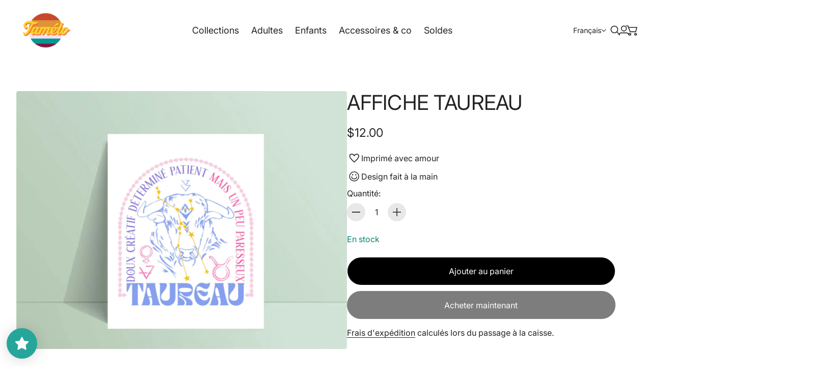

--- FILE ---
content_type: text/css
request_url: https://tameloboutique.com/cdn/shop/t/45/assets/component-mega-menu.css?v=30957444104670659811755020064
body_size: 2176
content:
:root{--js-mobile:(max-width: 719.9px);--js-tablet:(min-width: 720px);--js-below-small-desktop:(max-width: 1023.9px);--js-small-desktop:(min-width: 1024px);--js-desktop:(min-width: 1440px);--js-max-page-width:(min-width: 1600px)}@keyframes contentOverlineAnimation{to{transform:translateY(0);opacity:1}}@keyframes contentHeadingAnimation{0%{-webkit-mask-size:0% 100%;mask-size:0% 100%}to{-webkit-mask-size:120% 100%;mask-size:120% 100%;transform:translateY(0);opacity:1}}@keyframes contentContentAnimation{0%{-webkit-mask-size:0% 100%;mask-size:0% 100%}to{-webkit-mask-size:120% 100%;mask-size:120% 100%;transform:translateY(0);opacity:1}}@keyframes contentSliderAnimation{to{transform:translate(0);opacity:1}}@keyframes linkUnderlineIn{0%{background-position-x:200%}to{background-position-x:100%}}@keyframes linkUnderlineOut{0%{background-position-x:100%}to{background-position-x:0%}}.submenu--mega{--mega-min-width--promo:250px;--mega-max-width--promo:350px;--mega-min-gap--promo:32px;--mega-min-width--nav:170px;--mega-max-width--nav:calc(var(--mega-min-width--nav) * 3);--mega-min-gap--nav:32px;--mega-max-gap--nav:48px;--mega-min-gap--container:48px;--mega-max-gap--container:56px}.submenu .submenu__item--collected-list{padding-top:0;margin-top:calc(var(--spacing-50) * -1)}.submenu .submenu__item--collected-list .submenu{display:block;position:static;position:initial;opacity:1;border-radius:0;border-radius:initial}.submenu .submenu__item--collected-list .submenu__list{padding:0;padding:initial}.submenu .submenu__item--collected-list .submenu__item{margin:0;margin:initial}.submenu--mega>.submenu__container>.submenu__inner{overflow-y:scroll}.submenu--mega>.submenu__container>.submenu__inner>.submenu__list{flex-shrink:0}.submenu--mega>.submenu__container>.submenu__inner .submenu__header{order:0;position:sticky;top:0}.submenu--mega>.submenu__container .submenu__link--fragment{cursor:inherit}.navigation-promos{margin-top:var(--spacing-150);margin-bottom:var(--spacing-250);padding-left:var(--drawer-padding-horizontal);padding-right:var(--drawer-padding-horizontal);flex-shrink:0;display:flex;flex-direction:column;gap:var(--spacing-450);color:var(--color-text)}.navigation-promos.navigation-promos--slider{flex-direction:row;overflow-x:scroll;scroll-snap-type:x mandatory;scroll-padding:var(--spacing-250);gap:var(--spacing-250)}.navigation-promos.navigation-promos--slider .navigation-promo{flex-shrink:0;scroll-snap-stop:always;scroll-snap-align:start;width:90%}.navigation-promo{min-width:var(--mega-min-width--promo);width:100%}.navigation-promo.navigation-promo--image-square{--aspect-ratio:1 / 1}.navigation-promo.navigation-promo--image-portrait{--aspect-ratio:2 / 3}.navigation-promo.navigation-promo--image-portrait-alt{--aspect-ratio:4 / 5}.navigation-promo.navigation-promo--image-landscape{--aspect-ratio:3 / 2}.navigation-promo.navigation-promo--image-landscape-alt{--aspect-ratio:5 / 4}.navigation-promo:hover .navigation-promo__heading span{animation:linkUnderlineIn var(--animation-timing-400) var(--ease-out-quart) both}.navigation-promo:hover .navigation-promo__image{transform:scale(1.1)}.navigation-promo__link{-webkit-text-decoration:none;text-decoration:none}.navigation-promo__image-wrapper{margin-bottom:var(--spacing-250);aspect-ratio:var(--aspect-ratio);border-radius:var(--radius-image);overflow:hidden}.navigation-promo__image{width:100%;object-fit:cover;object-position:center;transition:transform var(--animation-timing-300) var(--ease-out-quart)}.navigation-promo__heading{margin-bottom:var(--spacing-125)}a.navigation-promo__link .navigation-promo__heading span{padding-bottom:1px;background:linear-gradient(to right,transparent 50%,var(--color-text) 50%,var(--color-text) 100%);background-size:200% 1px;background-position-y:calc(100% - 1px);background-repeat:no-repeat;-webkit-text-decoration:none;text-decoration:none;animation:linkUnderlineOut var(--animation-timing-400) var(--ease-out-quart)}.navigation-promo__body{opacity:.7}.navigation-promos--position-drawer-first .navigation-promos--second,.navigation-promos--position-drawer-last .navigation-promos--first{display:none}@media screen and (max-width: 719.9px){.navigation-promos--hide-mobile{display:none}}.user-is-tabbing .navigation-promo__image{opacity:1}@media screen and (min-width: 1024px){.js body:has(.submenu--mega.is-open,.submenu--mega.is-opening,.submenu--mega.is-closing,.submenu__item.active){overflow:hidden}.js .navigation:not(.navigation--drawer) .submenu--mega .scroll-sentinel{display:none}.js .navigation:not(.navigation--drawer) .submenu--mega .submenu{visibility:inherit;opacity:1;opacity:initial;width:auto;width:initial;height:auto;height:initial;display:inline;display:initial;position:static;position:initial}.js .navigation:not(.navigation--drawer) .submenu--mega .submenu__list{background:transparent none repeat 0 0 / auto auto padding-box border-box scroll;background:initial;box-shadow:none;box-shadow:initial}.js .navigation:not(.navigation--drawer) .submenu--mega .submenu__container--tertiary{width:auto;width:initial}.js .navigation:not(.navigation--drawer) .submenu--mega .submenu__item{padding:0;padding:initial}.js .navigation:not(.navigation--drawer) .submenu--mega .submenu__item label,.js .navigation:not(.navigation--drawer) .submenu--mega .submenu__item .icon{display:none}.js .navigation:not(.navigation--drawer) .submenu--mega .submenu__item .submenu__link{display:inline;display:initial;padding:0;padding:initial}.js .navigation:not(.navigation--drawer) .submenu--mega .submenu__item .submenu__link:hover{background:transparent none repeat 0 0 / auto auto padding-box border-box scroll;background:initial}.js .navigation:not(.navigation--drawer) .submenu--mega .navigation-promos{margin:0;margin:initial;padding:0;padding:initial;overflow:visible;overflow:initial}}@media screen and (min-width: 1024px){.js .navigation:not(.navigation--drawer) .navigation-promos--position-drawer-first .navigation-promos--second{display:none}.js .navigation:not(.navigation--drawer) .navigation-promos--position-drawer-last .navigation-promos--first{display:none}.js .navigation:not(.navigation--drawer) .submenu--secondary.submenu--mega{--color-text:var(--color-text-header);--color-background:var( --color-background-header-gradient, var(--color-background-header) );width:100dvw;transform:translate(-0);transform:translate(calc(var(--js-left, 0) * -1))}.js .navigation:not(.navigation--drawer) .submenu--secondary.submenu--mega.navigation-promos--position-desktop-first .navigation-promos--first{display:grid}.js .navigation:not(.navigation--drawer) .submenu--secondary.submenu--mega.navigation-promos--position-desktop-first .navigation-promos--second{display:none}.js .navigation:not(.navigation--drawer) .submenu--secondary.submenu--mega.navigation-promos--position-desktop-last .navigation-promos--first{display:none}.js .navigation:not(.navigation--drawer) .submenu--secondary.submenu--mega.navigation-promos--position-desktop-last .navigation-promos--second{display:grid}.js .navigation:not(.navigation--drawer) .submenu--secondary.submenu--mega>.submenu__container{margin-left:auto;margin-right:auto;width:100%}.js .navigation:not(.navigation--drawer) .submenu--secondary.submenu--mega>.submenu__container>.submenu__inner{container-type:inline-size;display:flex;flex-direction:row;justify-content:space-between;overflow-y:auto;margin-left:auto;margin-right:auto;padding:var(--spacing-600) var(--gutter);width:100%}.js .navigation:not(.navigation--drawer) .submenu--secondary.submenu--mega>.submenu__container>.submenu__inner>.submenu__list{flex:1 1;display:grid;grid-column-gap:max(var(--mega-min-gap--nav),min(2.5vw,var(--mega-max-gap--nav)));column-gap:max(var(--mega-min-gap--nav),min(2.5vw,var(--mega-max-gap--nav)));grid-row-gap:var(--mega-min-gap--promo);row-gap:var(--mega-min-gap--promo);grid-template-columns:repeat(var(--column-count),minmax(var(--mega-min-width--nav),1fr));width:100%;height:-moz-fit-content;height:fit-content}.js .navigation:not(.navigation--drawer) .submenu--secondary.submenu--mega>.submenu__container>.submenu__inner>.submenu__list .submenu__list{gap:var(--spacing-150)}.js .navigation:not(.navigation--drawer) .submenu--secondary.submenu--mega>.submenu__container>.submenu__inner .submenu__item--secondary-submenu{min-width:var(--mega-min-width--nav)}.js .navigation:not(.navigation--drawer) .submenu--secondary.submenu--mega>.submenu__container>.submenu__inner .submenu__link--heading{display:block;margin-bottom:var(--spacing-250)}.js .navigation:not(.navigation--drawer) .container-spacer{min-width:var(--mega-min-gap--container);max-width:var(--mega-max-gap--container);width:100%;flex:1 5}.js .navigation:not(.navigation--drawer) .navigation-promos{flex:1.5 1;display:grid;grid-gap:var(--mega-min-gap--promo);gap:var(--mega-min-gap--promo);min-width:calc(var(--mega-min-width--promo) * var(--promo-count) + (var(--mega-min-gap--promo) * (var(--promo-count) - 1)));max-width:calc(var(--mega-max-width--promo) * var(--promo-count) + (var(--mega-min-gap--promo) * (var(--promo-count) - 1)));grid-template-columns:repeat(var(--promo-count),minmax(var(--mega-min-width--promo),1fr));width:100%}.js .navigation:not(.navigation--drawer) .navigation-promo{min-width:var(--mega-min-width--promo);max-width:var(--mega-max-width--promo);width:100%}.js .navigation:not(.navigation--drawer) .navigation-promo:nth-of-type(3),.js .navigation:not(.navigation--drawer) .navigation-promo:nth-of-type(4){padding-bottom:var(--spacing-400)}.js .navigation:not(.navigation--drawer) [data-column-count="4"][data-promo-count="1"] .submenu__list{grid-template-columns:repeat(3,minmax(var(--mega-min-width--nav),1fr))!important}.js .navigation:not(.navigation--drawer) [data-column-count="3"][data-promo-count="2"],.js .navigation:not(.navigation--drawer) [data-column-count="3"][data-promo-count="3"],.js .navigation:not(.navigation--drawer) [data-column-count="3"][data-promo-count="4"],.js .navigation:not(.navigation--drawer) [data-column-count="4"][data-promo-count="2"],.js .navigation:not(.navigation--drawer) [data-column-count="4"][data-promo-count="3"],.js .navigation:not(.navigation--drawer) [data-column-count="4"][data-promo-count="4"]{--repeat:2}.js .navigation:not(.navigation--drawer) [data-column-count="3"][data-promo-count="2"] .submenu__list,.js .navigation:not(.navigation--drawer) [data-column-count="3"][data-promo-count="3"] .submenu__list,.js .navigation:not(.navigation--drawer) [data-column-count="3"][data-promo-count="4"] .submenu__list,.js .navigation:not(.navigation--drawer) [data-column-count="4"][data-promo-count="2"] .submenu__list,.js .navigation:not(.navigation--drawer) [data-column-count="4"][data-promo-count="3"] .submenu__list,.js .navigation:not(.navigation--drawer) [data-column-count="4"][data-promo-count="4"] .submenu__list{grid-template-columns:repeat(var(--repeat),minmax(var(--mega-min-width--nav),1fr))!important}@container (min-width: 1180px){.js .navigation:not(.navigation--drawer) [data-column-count="3"][data-promo-count="2"] .submenu__list,.js .navigation:not(.navigation--drawer) [data-column-count="3"][data-promo-count="3"] .submenu__list,.js .navigation:not(.navigation--drawer) [data-column-count="3"][data-promo-count="4"] .submenu__list,.js .navigation:not(.navigation--drawer) [data-column-count="4"][data-promo-count="2"] .submenu__list,.js .navigation:not(.navigation--drawer) [data-column-count="4"][data-promo-count="3"] .submenu__list,.js .navigation:not(.navigation--drawer) [data-column-count="4"][data-promo-count="4"] .submenu__list{--repeat:3}}.js .navigation:not(.navigation--drawer) [data-column-count="2"][data-promo-count="2"] .navigation-promos,.js .navigation:not(.navigation--drawer) [data-column-count="2"][data-promo-count="3"] .navigation-promos,.js .navigation:not(.navigation--drawer) [data-column-count="2"][data-promo-count="4"] .navigation-promos,.js .navigation:not(.navigation--drawer) [data-column-count="3"][data-promo-count="2"] .navigation-promos,.js .navigation:not(.navigation--drawer) [data-column-count="3"][data-promo-count="3"] .navigation-promos,.js .navigation:not(.navigation--drawer) [data-column-count="3"][data-promo-count="4"] .navigation-promos,.js .navigation:not(.navigation--drawer) [data-column-count="4"][data-promo-count="2"] .navigation-promos,.js .navigation:not(.navigation--drawer) [data-column-count="4"][data-promo-count="3"] .navigation-promos,.js .navigation:not(.navigation--drawer) [data-column-count="4"][data-promo-count="4"] .navigation-promos{grid-template-columns:repeat(2,minmax(var(--mega-min-width--promo),1fr))!important;min-width:calc(var(--mega-min-width--promo) * 2 + (var(--mega-min-gap--promo)))!important;max-width:calc(var(--mega-max-width--promo) * 2 + (var(--mega-min-gap--promo)))!important}.js .navigation:not(.navigation--drawer) [data-column-count="0"][data-nav-count="0"][data-promo-count="1"],.js .navigation:not(.navigation--drawer) [data-column-count="0"][data-nav-count="0"][data-promo-count="2"],.js .navigation:not(.navigation--drawer) [data-column-count="0"][data-nav-count="0"][data-promo-count="3"],.js .navigation:not(.navigation--drawer) [data-column-count="0"][data-nav-count="0"][data-promo-count="4"],.js .navigation:not(.navigation--drawer) [data-column-count="1"][data-nav-count="0"][data-promo-count="1"],.js .navigation:not(.navigation--drawer) [data-column-count="1"][data-nav-count="0"][data-promo-count="2"],.js .navigation:not(.navigation--drawer) [data-column-count="1"][data-nav-count="0"][data-promo-count="3"],.js .navigation:not(.navigation--drawer) [data-column-count="1"][data-nav-count="0"][data-promo-count="4"],.js .navigation:not(.navigation--drawer) [data-column-count="2"][data-nav-count="0"][data-promo-count="1"],.js .navigation:not(.navigation--drawer) [data-column-count="2"][data-nav-count="0"][data-promo-count="2"],.js .navigation:not(.navigation--drawer) [data-column-count="2"][data-nav-count="0"][data-promo-count="3"],.js .navigation:not(.navigation--drawer) [data-column-count="2"][data-nav-count="0"][data-promo-count="4"],.js .navigation:not(.navigation--drawer) [data-column-count="3"][data-nav-count="0"][data-promo-count="1"],.js .navigation:not(.navigation--drawer) [data-column-count="3"][data-nav-count="0"][data-promo-count="2"],.js .navigation:not(.navigation--drawer) [data-column-count="3"][data-nav-count="0"][data-promo-count="3"],.js .navigation:not(.navigation--drawer) [data-column-count="3"][data-nav-count="0"][data-promo-count="4"],.js .navigation:not(.navigation--drawer) [data-column-count="4"][data-nav-count="0"][data-promo-count="1"],.js .navigation:not(.navigation--drawer) [data-column-count="4"][data-nav-count="0"][data-promo-count="2"],.js .navigation:not(.navigation--drawer) [data-column-count="4"][data-nav-count="0"][data-promo-count="3"],.js .navigation:not(.navigation--drawer) [data-column-count="4"][data-nav-count="0"][data-promo-count="4"]{justify-content:center}.js .navigation:not(.navigation--drawer) [data-column-count="0"][data-nav-count="0"][data-promo-count="1"] .navigation-promos,.js .navigation:not(.navigation--drawer) [data-column-count="0"][data-nav-count="0"][data-promo-count="2"] .navigation-promos,.js .navigation:not(.navigation--drawer) [data-column-count="0"][data-nav-count="0"][data-promo-count="3"] .navigation-promos,.js .navigation:not(.navigation--drawer) [data-column-count="0"][data-nav-count="0"][data-promo-count="4"] .navigation-promos,.js .navigation:not(.navigation--drawer) [data-column-count="1"][data-nav-count="0"][data-promo-count="1"] .navigation-promos,.js .navigation:not(.navigation--drawer) [data-column-count="1"][data-nav-count="0"][data-promo-count="2"] .navigation-promos,.js .navigation:not(.navigation--drawer) [data-column-count="1"][data-nav-count="0"][data-promo-count="3"] .navigation-promos,.js .navigation:not(.navigation--drawer) [data-column-count="1"][data-nav-count="0"][data-promo-count="4"] .navigation-promos,.js .navigation:not(.navigation--drawer) [data-column-count="2"][data-nav-count="0"][data-promo-count="1"] .navigation-promos,.js .navigation:not(.navigation--drawer) [data-column-count="2"][data-nav-count="0"][data-promo-count="2"] .navigation-promos,.js .navigation:not(.navigation--drawer) [data-column-count="2"][data-nav-count="0"][data-promo-count="3"] .navigation-promos,.js .navigation:not(.navigation--drawer) [data-column-count="2"][data-nav-count="0"][data-promo-count="4"] .navigation-promos,.js .navigation:not(.navigation--drawer) [data-column-count="3"][data-nav-count="0"][data-promo-count="1"] .navigation-promos,.js .navigation:not(.navigation--drawer) [data-column-count="3"][data-nav-count="0"][data-promo-count="2"] .navigation-promos,.js .navigation:not(.navigation--drawer) [data-column-count="3"][data-nav-count="0"][data-promo-count="3"] .navigation-promos,.js .navigation:not(.navigation--drawer) [data-column-count="3"][data-nav-count="0"][data-promo-count="4"] .navigation-promos,.js .navigation:not(.navigation--drawer) [data-column-count="4"][data-nav-count="0"][data-promo-count="1"] .navigation-promos,.js .navigation:not(.navigation--drawer) [data-column-count="4"][data-nav-count="0"][data-promo-count="2"] .navigation-promos,.js .navigation:not(.navigation--drawer) [data-column-count="4"][data-nav-count="0"][data-promo-count="3"] .navigation-promos,.js .navigation:not(.navigation--drawer) [data-column-count="4"][data-nav-count="0"][data-promo-count="4"] .navigation-promos{grid-template-columns:repeat(var(--promo-count),minmax(var(--mega-min-width--promo),1fr))!important;min-width:calc(var(--mega-min-width--promo) * var(--promo-count) + (var(--mega-min-gap--promo) * (var(--promo-count) - 1)))!important;max-width:calc(var(--mega-max-width--promo) * var(--promo-count) + (var(--mega-min-gap--promo) * (var(--promo-count) - 1)))!important}.js .navigation:not(.navigation--drawer) [data-column-count="1"][data-promo-count="4"] .navigation-promos{grid-template-columns:repeat(2,minmax(var(--mega-min-width--promo),1fr))!important;min-width:calc(var(--mega-min-width--promo) * 2 + (var(--mega-min-gap--promo)))!important;max-width:calc(var(--mega-max-width--promo) * 2 + (var(--mega-min-gap--promo)))!important}}@media screen and (min-width: 1024px){.js .navigation:not(.navigation--drawer) .submenu--secondary.submenu--mega{--color-text:var(--color-text-header);--color-background:var( --color-background-header-gradient, var(--color-background-header) );background:var( --color-background-header-gradient, var(--color-background-header) );background:var(--color-background);border-bottom-right-radius:var(--radius-drawer);border-bottom-left-radius:var(--radius-drawer)}.js .navigation:not(.navigation--drawer) .submenu--secondary.submenu--mega .submenu__item--parent:not(.submenu__item--collected-list) .submenu--tertiary .submenu__link-text{opacity:.7}.js .navigation:not(.navigation--drawer) .submenu--secondary.submenu--mega .navigation-promos{--color-text:var(--color-text-header)}.js .navigation:not(.navigation--drawer) .submenu--secondary.submenu--mega.submenu--heading-style-heading{--heading-font-size:var(--font-size-body-150);--heading-font-family:var(--font-family-heading);--heading-font-weight:var(--font-weight-heading);--heading-letter-spacing:var(--letter-spacing-heading);--heading-text-transform:var(--text-transform-heading)}.js .navigation:not(.navigation--drawer) .submenu--secondary.submenu--mega.submenu--item-style-heading{--item-font-size:var(--font-size-heading-6-base);--item-font-family:var(--font-family-heading);--item-font-weight:var(--font-weight-heading);--item-letter-spacing:var(--letter-spacing-heading);--item-text-transform:var(--text-transform-heading)}.js .navigation:not(.navigation--drawer) .submenu--secondary.submenu--mega.submenu--item-style-heading .submenu__list .submenu__list{gap:var(--spacing-200)}.js .navigation:not(.navigation--drawer) .submenu--secondary.submenu--mega.submenu--heading-style-body{--heading-font-size:var(--font-size-body-150);--heading-font-family:var(--font-family-body);--heading-font-weight:var(--font-weight-body);--heading-line-height:var(--line-height-body);--heading-letter-spacing:var(--letter-spacing-body)}.js .navigation:not(.navigation--drawer) .submenu--secondary.submenu--mega.submenu--item-style-body{--item-font-size:var(--font-size-body-100);--item-font-family:var(--font-family-body);--item-font-weight:var(--font-weight-body);--item-line-height:var(--line-height-body);--item-letter-spacing:var(--letter-spacing-body)}.js .navigation:not(.navigation--drawer) .submenu--secondary.submenu--mega.submenu--heading-style-overline{--heading-font-size:var(--font-size-body-50);--heading-font-family:var(--font-family-body);--heading-font-weight:var(--font-weight-body);--heading-line-height:var(--line-height-body);--heading-text-transform:uppercase;--heading-letter-spacing:.05em}.js .navigation:not(.navigation--drawer) .submenu--secondary.submenu--mega.submenu--item-style-overline{--item-font-size:var(--font-size-body-50);--item-font-family:var(--font-family-body);--item-font-weight:var(--font-weight-body);--item-line-height:var(--line-height-body);--item-text-transform:uppercase;--heading-letter-spacing:.05em}.js .navigation:not(.navigation--drawer) .submenu--secondary.submenu--mega .submenu__link--heading .submenu__link-text{font-size:var(--heading-font-size);font-family:var(--heading-font-family);font-weight:var(--heading-font-weight);line-height:var(--heading-line-height);letter-spacing:var(--heading-letter-spacing);text-transform:var(--heading-text-transform)}.js .navigation:not(.navigation--drawer) .submenu--secondary.submenu--mega .submenu__link--item .submenu__link-text{font-size:var(--item-font-size);font-family:var(--item-font-family);font-weight:var(--item-font-weight);line-height:var(--item-line-height);letter-spacing:var(--item-letter-spacing);text-transform:var(--item-text-transform)}}@media screen and (min-width: 1024px){.js.do-anim .navigation:not(.navigation--drawer).dropdown-breakpoint{--mega-open-delay:45ms;--mega-backdrop-delay:0s;--mega-inner-slide-delay:0s;--mega-inner-fade-delay:var(--animation-timing-350)}.js.do-anim .navigation:not(.navigation--drawer).dropdown-breakpoint .submenu--mega{--top-left-radius:0;--top-right-radius:0;--closed-height:0;--opened-height:var(--js-max-height)}.js.do-anim .navigation:not(.navigation--drawer).dropdown-breakpoint:has(.active .submenu--mega) .navigation__backdrop,.js.do-anim .navigation:not(.navigation--drawer).dropdown-breakpoint:has(.submenu--mega.is-closing) .navigation__backdrop,.js.do-anim .navigation:not(.navigation--drawer).dropdown-breakpoint:has(.submenu--mega.is-opening) .navigation__backdrop,.js.do-anim .navigation:not(.navigation--drawer).dropdown-breakpoint:has(.submenu--mega.is-open) .navigation__backdrop,.js.do-anim .navigation:not(.navigation--drawer).dropdown-breakpoint:has(.submenu--mega:focus-within) .navigation__backdrop{display:block;position:absolute;right:0;bottom:0;left:0;height:100dvh;top:100%;-webkit-backdrop-filter:blur(var(--backdrop-blur));backdrop-filter:blur(var(--backdrop-blur));background-color:var(--backdrop-color);animation-duration:var(--animation-timing-300);animation-delay:var(--mega-backdrop-delay);animation-timing-function:var(--ease-out-quart);animation-fill-mode:both}.js.do-anim .navigation:not(.navigation--drawer).dropdown-breakpoint:has(.submenu--mega.trigger-open-dropdown-animation) .navigation__backdrop{animation-name:fadeIn}.js.do-anim .navigation:not(.navigation--drawer).dropdown-breakpoint:has(.submenu--mega.trigger-close-dropdown-animation) .navigation__backdrop{animation-name:fadeOut}.js.do-anim .navigation:not(.navigation--drawer).dropdown-breakpoint .submenu--mega.trigger-open-dropdown-animation,.js.do-anim .navigation:not(.navigation--drawer).dropdown-breakpoint .submenu--mega.trigger-close-dropdown-animation{box-shadow:none}.js.do-anim .navigation:not(.navigation--drawer).dropdown-breakpoint .submenu--mega.trigger-open-dropdown-animation{animation-name:rollDown,radiiIn;animation-duration:var(--animation-timing-500),var(--animation-timing-500);animation-timing-function:var(--ease-out-quart),var(--ease-out-quart);animation-fill-mode:both,both;animation-delay:var(--mega-open-delay),var(--mega-open-delay)}.js.do-anim .navigation:not(.navigation--drawer).dropdown-breakpoint .submenu--mega.trigger-open-dropdown-animation .submenu__inner--secondary{--startDistance:36px;--stopDistance:0;animation-name:slideUp,fadeIn;animation-duration:var(--animation-timing-400),var(--animation-timing-400);animation-timing-function:var(--ease-out-quart),var(--ease-out-quart);animation-fill-mode:both,both;animation-delay:var(--mega-inner-slide-delay),var(--mega-inner-fade-delay)}.js.do-anim .navigation:not(.navigation--drawer).dropdown-breakpoint .submenu--mega.trigger-close-dropdown-animation{animation-name:rollUp,radiiOut;animation-duration:var(--animation-timing-300),var(--animation-timing-300);animation-timing-function:var(--ease-in-quad),var(--ease-in-quad);animation-fill-mode:both,both;animation-delay:0s,0s;opacity:1}.js.do-anim .navigation:not(.navigation--drawer).dropdown-breakpoint .submenu--mega.trigger-close-dropdown-animation .submenu__inner--secondary{--startDistance:0;--stopDistance:36px;animation-name:slideDown,fadeOut;animation-duration:var(--animation-timing-300),var(--animation-timing-100);animation-timing-function:var(--ease-in-quad),var(--ease-in-quad);animation-fill-mode:both,both;animation-delay:0s,0s}.js.do-anim .navigation:not(.navigation--drawer).dropdown-breakpoint .submenu--mega .submenu__link:not(.submenu__link--fragment) .submenu__link-text{padding-bottom:1px;background:linear-gradient(to right,transparent 50%,var(--color-text) 50%,var(--color-text) 100%);background-size:200% 1px;background-position-y:calc(100% - 1px);background-repeat:no-repeat;-webkit-text-decoration:none;text-decoration:none;animation:linkUnderlineOut var(--animation-timing-400) var(--ease-out-quart)}.js.do-anim .navigation:not(.navigation--drawer).dropdown-breakpoint .submenu--mega .submenu__link:not(.submenu__link--fragment) .submenu__link-text:hover{animation:linkUnderlineIn var(--animation-timing-400) var(--ease-out-quart) forwards}.js.do-anim .navigation:not(.navigation--drawer).dropdown-breakpoint .submenu--mega .submenu__link:not(.submenu__link--fragment) .submenu__link-text{padding-top:2px;padding-bottom:2px}.js.do-anim .navigation:not(.navigation--drawer).dropdown-breakpoint .submenu--mega .submenu__link:not(.submenu__link--fragment):hover{-webkit-text-decoration:none;text-decoration:none}}
/*# sourceMappingURL=/cdn/shop/t/45/assets/component-mega-menu.css.map?v=30957444104670659811755020064 */


--- FILE ---
content_type: text/css
request_url: https://tameloboutique.com/cdn/shop/t/45/assets/component-cart-shared.css?v=137132978239344464531755020064
body_size: -182
content:
.cart-items{container-type:inline-size}cart-item .product-item-minimal__price{display:flex;align-items:center;gap:var(--spacing-100)}@container (min-width: 300px){cart-item .product-item-minimal__price{display:flex;flex-wrap:wrap;row-gap:0}}@container (min-width: 500px){cart-item .product-item-minimal__content-main-left .product-item-minimal__price{display:none}cart-item .product-item-minimal__content-main-right{display:block}cart-item .product-item-minimal__price{flex-direction:column;align-items:flex-end;gap:0}cart-item .product-item-minimal__price .price{display:flex;flex-direction:column;align-items:flex-end}}cart-item .cart-item__delete-button.btn.btn--style-icon{--button-background-color:transparent;color:var(--color-text);background-color:var(--color-text-alpha-10)}cart-item .cart-item__delete-button.btn.btn--style-icon:hover{color:var(--color-text);background-color:var(--color-text-alpha-20)}cart-item .cart-item__delete-button .loader{display:none}cart-item .cart-item__controls{transition:opacity var(--animation-timing-300) var(--ease-out-quart)}cart-item.change-pending .cart-item__controls{opacity:.5;pointer-events:none}cart-item.delete-pending{opacity:.5;pointer-events:none}cart-item.delete-pending .cart-item__delete-button .icon{display:none}cart-item.delete-pending .cart-item__delete-button .loader{display:block}cart-item.deletion-animation-pending{transition:all var(--animation-timing-400) var(--ease-out-quart);overflow:hidden;height:var(--height)}cart-item.deletion-animation{height:0;opacity:0;margin-bottom:calc(-1 * var(--item-gap))}.cart-item-discount{color:var(--color-products-sale)}.cart-item__controls{display:flex;justify-content:space-between;align-items:center}.cart-item__error-display{margin-bottom:var(--spacing-100)}.cart-item__error-display:not([hidden]){display:inline-block}.cart-subtotal{display:flex;align-items:center;justify-content:space-between;gap:var(--spacing-100)}.cart-tax-note{margin:0;margin-top:var(--spacing-50)}.cart-discounts{margin-bottom:var(--spacing-250);color:var(--color-products-sale)}.cart-discount{display:flex;justify-content:space-between;color:var(--color-products-sale);gap:var(--spacing-200)}.cart-checkout-button .btn__label{display:flex;align-items:center;justify-content:center;gap:var(--spacing-100);width:100%}.cart-checkout-button .btn__label .icon{margin-top:-3px}
/*# sourceMappingURL=/cdn/shop/t/45/assets/component-cart-shared.css.map?v=137132978239344464531755020064 */


--- FILE ---
content_type: text/css
request_url: https://tameloboutique.com/cdn/shop/t/45/assets/component-search-input.css?v=14857274382570029621755020064
body_size: -159
content:
search-input{position:relative;display:block;width:100%}search-input .custom-input-wrapper,search-input .custom-input,search-input .custom-input input{width:100%}search-input input{padding-right:100px}search-input:has(input:placeholder-shown) .search-input__clear-button{opacity:0;pointer-events:none}.search-input__controls{position:absolute;right:10px;top:0;bottom:0;display:flex;align-items:center;justify-content:center}.search-input__clear-button{background:none;border:none;padding:5px;cursor:pointer;transition:opacity var(--animation-timing-200) var(--ease-out-quart)}.search-input__clear-button:not(:hover){opacity:.5}.search-input__clear-button-disc{width:16px;height:16px;border-radius:100%;background-color:var(--color-text);display:flex;align-items:center;justify-content:center}.search-input__clear-button-disc .icon{color:var(--color-background)}.search-input__status{width:30px;height:30px;display:flex;align-items:center;justify-content:center;position:relative;margin-left:4px}@media (--small-desktop){.search-input__status{margin-left:8px}}.search-input__status .loader,.search-input__status .icon{position:absolute}search-input:not(.in-progress) .search-input__status .icon{opacity:1;transition:opacity var(--animation-timing-200) var(--ease-out-quart)}search-input:not(.in-progress) .search-input__status .loader{opacity:0}search-input.in-progress .search-input__status .icon{opacity:0}search-input.in-progress .search-input__status .loader{opacity:1;transition:opacity var(--animation-timing-200) var(--ease-out-quart)}.search-input__status-submit{display:flex;align-items:center;background:none;border:none;-webkit-appearance:none;appearance:none;cursor:pointer}search-input.in-progress .search-input__status-submit{pointer-events:none}.search-input__status-submit:before{content:"";visibility:hidden;position:absolute;top:-4px;right:-4px;bottom:-4px;left:-4px;background-color:var(--color-text-alpha-10);border-radius:100%;transform:scale(0);transition-property:visibility,transform;transition-duration:0;transition-timing-function:var(--ease-out-quart)}.search-input__status-submit:hover:before{visibility:visible;transform:scale(1);transition-duration:var(--animation-timing-300)}.search-input__status-submit .icon{position:static;position:initial}
/*# sourceMappingURL=/cdn/shop/t/45/assets/component-search-input.css.map?v=14857274382570029621755020064 */


--- FILE ---
content_type: text/css
request_url: https://tameloboutique.com/cdn/shop/t/45/assets/component-social-share.css?v=11222336905294023971755020064
body_size: 56
content:
:root{--js-mobile:(max-width: 719.9px);--js-tablet:(min-width: 720px);--js-below-small-desktop:(max-width: 1023.9px);--js-small-desktop:(min-width: 1024px);--js-desktop:(min-width: 1440px);--js-max-page-width:(min-width: 1600px)}@keyframes contentOverlineAnimation{to{transform:translateY(0);opacity:1}}@keyframes contentHeadingAnimation{0%{-webkit-mask-size:0% 100%;mask-size:0% 100%}to{-webkit-mask-size:120% 100%;mask-size:120% 100%;transform:translateY(0);opacity:1}}@keyframes contentContentAnimation{0%{-webkit-mask-size:0% 100%;mask-size:0% 100%}to{-webkit-mask-size:120% 100%;mask-size:120% 100%;transform:translateY(0);opacity:1}}@keyframes contentSliderAnimation{to{transform:translate(0);opacity:1}}social-share[data-native-share-supported=true] .social-share--standard{display:none}social-share[data-native-share-supported=true] .social-share--native{display:flex}.social-share--standard{display:flex;align-items:center;gap:var(--spacing-200)}html.js [data-native-share-enabled=true] .social-share--standard{display:none}html.js [data-native-share-supported=false] .social-share--standard{display:flex}.social-share--native{display:none;align-items:center;gap:var(--spacing-75);width:-moz-fit-content;width:fit-content;padding:0;background:none;color:var(--color-text);border:none;-webkit-appearance:none;appearance:none;cursor:pointer}.social-share--native:hover .social-share__share-text{animation:underlinedLinkHover var(--animation-timing-750) ease-in-out}.social-share--native .social-share__share-text{padding-bottom:1px;background:linear-gradient(90deg,var(--color-text),var(--color-text));background-size:100% 1px;background-position-x:0%;background-position-y:calc(100% - 1px);background-repeat:no-repeat;-webkit-text-decoration:none;text-decoration:none}.social-share__links{--column-gap:var(--spacing-75)}.social-share__link{position:relative}.social-share__link:hover .share-link__icon{background-color:var(--color-text-alpha-10)}.social-share__link:hover .share-link__tooltip{display:block;opacity:1}.social-share__link--copy{padding:0;background:none;border:none;-webkit-appearance:none;appearance:none;cursor:pointer}html.no-js .social-share__link--copy,.social-share__link--copy.copy-success .tooltip-copy--idle,.social-share__link--copy.copy-error .tooltip-copy--idle{display:none}.social-share__link--copy.copy-success .tooltip-copy--success,.social-share__link--copy.copy-error .tooltip-copy--error{display:block}.share-link__icon{display:flex;align-items:center;padding:var(--spacing-100);border-radius:100%}.share-link__tooltip{display:none;position:absolute;bottom:calc(100% + 2px);left:50%;width:max-content;padding:var(--spacing-50) var(--spacing-100);background-color:var(--color-text);color:var(--color-background);border-radius:var(--radius-button);filter:drop-shadow(0px 4px 5px var(--color-text-alpha-10));transform:translate(-50%);opacity:0;transition:opacity var(--animation-timing-100) var(--ease-out-quart)}.share-link__tooltip .tooltip-copy--success,.share-link__tooltip .tooltip-copy--error{display:none}@keyframes underlinedLinkHover{0%{background-position-x:100%;background-size:100% 1px}50%{background-position-x:100%;background-size:0% 1px}51%{background-position-x:0%;background-size:0% 1px}to{background-position-x:0%;background-size:100% 1px}}
/*# sourceMappingURL=/cdn/shop/t/45/assets/component-social-share.css.map?v=11222336905294023971755020064 */


--- FILE ---
content_type: text/css
request_url: https://tameloboutique.com/cdn/shop/t/45/assets/component-product-item-quick-shopping.css?v=141886076379389741581755020064
body_size: 266
content:
:root{--js-mobile:(max-width: 719.9px);--js-tablet:(min-width: 720px);--js-below-small-desktop:(max-width: 1023.9px);--js-small-desktop:(min-width: 1024px);--js-desktop:(min-width: 1440px);--js-max-page-width:(min-width: 1600px)}.product-item__quick-shopping{display:flex;flex-direction:column;align-items:flex-end}html.no-js .product-item__quick-shopping{display:none}.product-item__quick-shopping .product-item__quick-shop-error{transform:translateY(-20px);opacity:0;transition-property:opacity,transform;transition-duration:var(--animation-timing-300);transition-timing-function:cubic-bezier(0,1.84,.5,.84);pointer-events:none}@media (min-width: 720px){.product-item__quick-shopping .product-item__quick-shop-error{transform:translate(-24px)}}.product-quick-view{--modal-max-height:calc(90 * var(--vh));top:auto;left:0;right:0;width:100%;max-width:100%;height:calc(90 * var(--vh));height:var(--modal-max-height);max-height:calc(90 * var(--vh));max-height:var(--modal-max-height);bottom:0;border-radius:var(--radius-modal) var(--radius-modal) 0 0;overflow:hidden}@media (min-width: 1024px){.product-quick-view{top:revert;left:revert;right:revert;max-width:var(--modal-width);height:revert;max-height:revert;border-radius:var(--radius-modal)}}.product-quick-view .dialog-inner{max-height:var(--modal-max-height);padding:0;min-height:100%}@media (min-width: 1024px){.product-quick-view .dialog-inner{max-height:calc(100vh - 2em);padding:var(--modal-padding-vertical) var(--modal-padding-horizontal)}}.product-quick-view .product-item__quick-view .product .product-inner--quick-view{padding:0}@media (min-width: 1024px){.product-quick-view .product-item__quick-view .product .product-inner--quick-view{gap:var(--spacing-450)}}.product-quick-view .loader-wrapper{display:flex;justify-content:center}.product-quick-view .loader-wrapper .loader{margin:var(--spacing-400)}.product-quick-view .product-inner--quick-view .product__media.sticky-media-container{top:0}.product-quick-view .product-inner--quick-view .product__media .scroll-slider__slider{padding-left:0;padding-right:0;scroll-padding-inline:0}.product-quick-view .product-inner--quick-view .product__media .product-thumbnails__end-cap-gradient:before{left:0}@media (max-width: 1023.9px){.product-quick-view .product-inner--quick-view .product__media .product-media__container iframe,.product-quick-view .product-inner--quick-view .product__media .product-media__container video,.product-quick-view .product-inner--quick-view .product__media .product-media__container .current-video__container{border-radius:0}}.product-quick-view .product-inner--quick-view .product__details{text-align:left}.product-quick-view .product-inner--quick-view .product__details.sticky-details-container{top:0}.product-quick-view .product-inner--quick-view .product__details .product-details__title a{-webkit-text-decoration:none;text-decoration:none}.product-quick-view .product-inner--quick-view .product__details .product-details__buy-buttons{position:sticky;bottom:0;margin-top:calc(var(--bottom-spacing) * -1);margin-bottom:0;margin-left:-1px;margin-right:-1px;padding-top:calc(var(--bottom-spacing) * 2);padding-bottom:var(--modal-padding-horizontal);padding-left:1px;padding-right:1px;background:linear-gradient(rgba(0,0,0,0) 0%,var(--color-background) 20px)}@media (min-width: 720px){.product-quick-view .product-inner--quick-view .product__details .product-details__buy-buttons{padding-bottom:var(--modal-padding-vertical)}}@media (min-width: 1024px){.product-quick-view .product-inner--quick-view .product__details .product-details__buy-buttons{bottom:calc(var(--modal-padding-vertical) * -1);margin-top:calc(var(--bottom-spacing) * -1);margin-bottom:calc(var(--modal-padding-vertical) * -1)}}.product-quick-view .product-inner--quick-view .product__details .product-details__buy-buttons .button-with-state-wrapper{background-color:#fff;border-radius:var(--radius-button)}.product-quick-view .product-inner--quick-view .product-details__full-details-link{margin:var(--spacing-200) auto 0}.product-quick-view .product-inner--quick-view .dynamic-checkout-container{display:none}
/*# sourceMappingURL=/cdn/shop/t/45/assets/component-product-item-quick-shopping.css.map?v=141886076379389741581755020064 */


--- FILE ---
content_type: text/javascript
request_url: https://tameloboutique.com/cdn/shop/t/45/assets/cart-note.js?v=87987903974133777291755020064
body_size: -228
content:
import{u as updateNote}from"./cart-cce84c00.js";import{E as EVENTS}from"./events-58bc9098.js";class CartNote extends HTMLElement{constructor(){super(),this.selectors={textarea:"textarea",details:"details",errorMessageEl:".error-display"}}connectedCallback(){this.controller=new AbortController,this.textarea=this.querySelector(this.selectors.textarea),this.details=this.querySelector(this.selectors.details),this.addEventListener("toggle",this.#handleToggle,{signal:this.controller.signal,capture:!0}),this.addEventListener(EVENTS.CART_NOTE_CHANGED_ERROR,event=>{const errorMessageEl=this.querySelector(this.selectors.errorMessageEl);errorMessageEl.innerHTML=event.detail.errorMessage,errorMessageEl.scrollIntoView()},{signal:this.controller.signal}),document.addEventListener(EVENTS.CART_NOTE_CHANGED,data=>{this.committedCartNote=data.note},{signal:this.controller.signal}),this.textarea.addEventListener("blur",this.#handleTextareaBlur.bind(this),{signal:this.controller.signal}),this.committedCartNote=this.textarea.value.trim()}disconnectedCallback(){this.controller.abort()}#handleToggle(event){event.target.open&&(this.textarea.focus(),this.textarea.scrollIntoView({block:"nearest",inline:"nearest"}),this.dispatchEvent(new Event(EVENTS.CART_NOTE_OPENED,{bubbles:!0})))}#handleTextareaBlur(event){const note=event.target.value.trim();this.details.setAttribute("data-populated",!!note.length),note!==this.committedCartNote&&updateNote(this,note)}}customElements.get("cart-note")||customElements.define("cart-note",CartNote);
//# sourceMappingURL=/cdn/shop/t/45/assets/cart-note.js.map?v=87987903974133777291755020064


--- FILE ---
content_type: text/javascript
request_url: https://tameloboutique.com/cdn/shop/t/45/assets/media-queries-5a9283a8.js
body_size: -397
content:
function getMediaQuery(querySize){const value=getComputedStyle(document.documentElement).getPropertyValue(`--js-${querySize}`);return value||(console.warn("Invalid querySize passed to getMediaQuery"),!1)}export{getMediaQuery as g};
//# sourceMappingURL=/cdn/shop/t/45/assets/media-queries-5a9283a8.js.map


--- FILE ---
content_type: text/javascript
request_url: https://tameloboutique.com/cdn/shop/t/45/assets/background-video.js?v=4448530525905003851755020063
body_size: 270
content:
import{g as getMediaQuery}from"./media-queries-5a9283a8.js";import{s as srraf}from"./srraf.es-487187f3.js";import{i as intersectionWatcher}from"./intersection-watcher-50753dc4.js";const atBreakpointChange=(breakpointToWatch,callback)=>{let screenUnderBP=(window.innerWidth||document.documentElement.clientWidth)<=breakpointToWatch;const widthWatcher=srraf(({vw})=>{const currentScreenWidthUnderBP=vw<=breakpointToWatch;if(currentScreenWidthUnderBP!==screenUnderBP)return screenUnderBP=currentScreenWidthUnderBP,callback()});return{unload:()=>{widthWatcher.destroy()}}},prefersReducedMotion=()=>window.matchMedia("(prefers-reduced-motion: reduce)").matches;class BackgroundVideo extends HTMLElement{connectedCallback(){const videoTemplate=this.querySelector("[js-background-video-template]"),hasVideo=this.dataset.hasVideo==="true",hasMobileVideo=this.dataset.hasMobileVideo==="true";if(hasVideo&&!hasMobileVideo)this.#setVideoTemplate(videoTemplate,this);else if(hasVideo&hasMobileVideo){const videoMobileTemplate=this.querySelector("[js-mobile-background-video-template]");this.#initResponsiveVideoTemplate(this,videoTemplate,videoMobileTemplate)}}disconnectedCallback(){this.removeEventListener("toggle",this.handleToggle,!0)}#initResponsiveVideoTemplate(container,videoTemplate,videoMobileTemplate){const setTemplateByWidth=()=>{window.matchMedia(getMediaQuery("tablet")).matches?this.#setVideoTemplate(videoTemplate,container):this.#setVideoTemplate(videoMobileTemplate,container)};setTemplateByWidth(),atBreakpointChange(720,setTemplateByWidth)}#setVideoTemplate(videoTemplate,container){const pauseBtn=container.querySelector("[js-video-pause-button]"),currentVideoContainer=container.querySelector("[js-current-background-video-container]"),currentVideoTemplate=videoTemplate.content.cloneNode(!0),currentVideoEl=currentVideoTemplate.querySelector("[data-background-video]");currentVideoEl&&(currentVideoEl.muted=!0),currentVideoContainer.innerHTML="",currentVideoContainer.appendChild(currentVideoTemplate);const videoWatcherCallback=visible=>this.#visibleVideoWatcher(currentVideoEl,pauseBtn,visible);this.#setPlayPause(currentVideoEl,pauseBtn,"pause"),this.#videoA11yHandler(currentVideoEl,pauseBtn),intersectionWatcher(currentVideoEl,{callback:videoWatcherCallback})}#videoA11yHandler(video,pauseBtn){!pauseBtn||!video||pauseBtn.addEventListener("click",e=>{e.preventDefault(),video.paused?(this.#setPlayPause(video,pauseBtn,"play"),video.dataset.a11yPriorityPause=!1):(this.#setPlayPause(video,pauseBtn,"pause"),video.dataset.a11yPriorityPause=!0)})}#visibleVideoWatcher(video,pauseBtn,visible){prefersReducedMotion()||(visible&&video.paused&&(video.dataset.videoLoaded==="false"&&(video.classList.add("background-video__video--fade-in"),video.dataset.videoLoaded="true"),video.dataset.a11yPriorityPause==="false"&&this.#setPlayPause(video,pauseBtn,"play")),!visible&&!video.paused&&this.#setPlayPause(video,pauseBtn,"pause"))}#setPlayPause(video,pauseBtn,state){const{strings:{accessibility:strings},icons}=window.theme;state==="pause"?(video.pause(),pauseBtn.dataset.pauseButtonContent==="icon"?pauseBtn.innerHTML=icons.play:pauseBtn.innerText=strings.playVideo):(video.play(),pauseBtn.dataset.pauseButtonContent==="icon"?pauseBtn.innerHTML=icons.pause:pauseBtn.innerText=strings.pauseVideo)}}customElements.get("background-video")||customElements.define("background-video",BackgroundVideo);
//# sourceMappingURL=/cdn/shop/t/45/assets/background-video.js.map?v=4448530525905003851755020063


--- FILE ---
content_type: text/javascript
request_url: https://tameloboutique.com/cdn/shop/t/45/assets/button-with-state.js?v=157047861516565821271755020063
body_size: -323
content:
import{E as EVENTS}from"./events-58bc9098.js";class ButtonWithState extends HTMLElement{constructor(){super(),this.selectors={buttonWithState:"[js-button-with-state]"},this.classes={active:"active",adding:"adding",success:"success",postSuccess:"post-success"}}connectedCallback(){this.controller=new AbortController,this.buttonWithState=this.querySelector(this.selectors.buttonWithState),this.addEventListener(EVENTS.BUTTON_STATE_STARTED,()=>{this.handleButtonStateStarted()}),this.addEventListener(EVENTS.BUTTON_STATE_COMPLETED,()=>{this.handleButtonStateCompleted()}),this.addEventListener(EVENTS.BUTTON_STATE_INCOMPLETED,()=>{this.handleButtonStateIncompleted()})}handleButtonStateStarted(){this.buttonWithState.classList.add(this.classes.active,this.classes.adding)}handleButtonStateCompleted(){this.buttonWithState.classList.remove(this.classes.adding),this.buttonWithState.classList.add(this.classes.success),setTimeout(()=>{this.buttonWithState.classList.remove(this.classes.success),this.buttonWithState.classList.add(this.classes.postSuccess),setTimeout(()=>{this.buttonWithState.classList.remove(this.classes.active,this.classes.postSuccess)},1e3)},800)}handleButtonStateIncompleted(){this.buttonWithState.classList.remove(this.classes.adding,this.classes.active)}disconnectedCallback(){this.controller.abort()}}customElements.get("button-with-state")||customElements.define("button-with-state",ButtonWithState);
//# sourceMappingURL=/cdn/shop/t/45/assets/button-with-state.js.map?v=157047861516565821271755020063


--- FILE ---
content_type: text/javascript
request_url: https://tameloboutique.com/cdn/shop/t/45/assets/product-media.js?v=118175821392663723931755020064
body_size: 3593
content:
import{E as EVENTS}from"./events-58bc9098.js";import{s as srraf}from"./srraf.es-487187f3.js";let loaded$1=null;function loadVimeoAPI(){return loaded$1!==null?loaded$1:window.Vimeo&&window.Vimeo.loaded?(loaded$1=Promise.resolve(),loaded$1):(loaded$1=new Promise(resolve=>{const tag=document.createElement("script");tag.src="https://player.vimeo.com/api/player.js",tag.onload=resolve,document.body.appendChild(tag)}),loaded$1)}let loaded=null;function loadYouTubeAPI(){return loaded!==null?loaded:window.YT&&window.YT.loaded?(loaded=Promise.resolve(),loaded):(loaded=new Promise(resolve=>{window.onYouTubeIframeAPIReady=()=>{resolve()};const tag=document.createElement("script");tag.src="https://www.youtube.com/iframe_api",document.body.appendChild(tag)}),loaded)}const youTubePlayerArr=[],vimeoPlayerArr=[],internalPlayerArr=[],addPlayerToTrackingArr=(source,player)=>{source==="youtube"&&youTubePlayerArr.push(player),source==="vimeo"&&vimeoPlayerArr.push(player),source==="internal"&&internalPlayerArr.push(player)},pausePlayingVideos=()=>{youTubePlayerArr.forEach(player=>{player.pauseVideo()}),vimeoPlayerArr.forEach(player=>{player.pause()}),internalPlayerArr.forEach(player=>{player.pause()})},clearPlayerTrackingArr=()=>{youTubePlayerArr.length=0,vimeoPlayerArr.length=0,internalPlayerArr.length=0},clickPosterToPlayYouTube=player=>{player&&(player.unMute(),player.playVideo())},onYouTubePlayerStateChange=event=>{event.data===-1&&(event.target.mute(),event.target.playVideo()),youTubePlayerArr.forEach(player=>{player!==event.target&&event.data===1&&player.pauseVideo()}),vimeoPlayerArr.forEach(player=>{player.pause()}),internalPlayerArr.forEach(player=>{player.pause()})},clickPosterToPlayVimeo=player=>{player&&player.getPaused().then(function(paused){paused||player.setMuted(!0),player.play()})},initYouTubeVideo=(video,hadPoster)=>{const videoId=video.dataset.videoId;let autoplay=!1;hadPoster&&(autoplay=!0),loadYouTubeAPI().then(()=>{const player=new window.YT.Player(video,{videoId,playerVars:{enablejsapi:1,cc_load_policy:0,controls:1,iv_load_policy:3,playsinline:1,rel:0,playlist:videoId,autoplay},events:{onReady:()=>{player.getIframe().tabIndex="0",hadPoster?clickPosterToPlayYouTube(player):player.unMute(),addPlayerToTrackingArr("youtube",player)},onStateChange:onYouTubePlayerStateChange}})})},updateIframeYouTubeVideo=(iframe,hadPoster)=>{loadYouTubeAPI().then(()=>{const player=new window.YT.Player(iframe,{events:{onReady:()=>{player.getIframe().tabIndex="0",hadPoster?clickPosterToPlayYouTube(player):player.unMute(),addPlayerToTrackingArr("youtube",player)},onStateChange:onYouTubePlayerStateChange}})})},initVimeoVideo=(video,hadPoster)=>{let autoplay=!1;hadPoster&&(autoplay=!0),loadVimeoAPI().then(()=>{const player=new window.Vimeo.Player(video,{id:video.dataset.videoId,autoplay});player.element.tabIndex="0",hadPoster&&clickPosterToPlayVimeo(player),pausePlayingVideos(),addPlayerToTrackingArr("vimeo",player)})},updateIframeVimeoVideo=(iframe,hadPoster)=>{loadVimeoAPI().then(()=>{const player=new window.Vimeo.Player(iframe,{muted:!0});player.element.tabIndex="0",hadPoster&&clickPosterToPlayVimeo(player),addPlayerToTrackingArr("vimeo",player)})},liquidMadeVideoPlayer=node=>{const{showPoster,hasPoster}=node.dataset,playButton=node.querySelector("[js-poster-play-button]");showPoster&&hasPoster?(playButton.addEventListener("click",()=>{node.dataset.videoInitialized="true",_initLiquidMadeVideoPlayer(node,{hadPoster:!0})}),playButton.addEventListener("keydown",event=>{event.key==="Enter"&&(node.dataset.videoInitialized="true",_initLiquidMadeVideoPlayer(node,{hadPoster:!0}))})):_initLiquidMadeVideoPlayer(node,{hadPoster:!1})},_initLiquidMadeVideoPlayer=(node,poster)=>{const internalVideo=node.querySelector("[data-video-internal]"),externalVideo=node.querySelector("[data-video-external]");if(externalVideo){const{videoProvider}=externalVideo.dataset;videoProvider==="youtube"?initYouTubeVideo(externalVideo,poster.hadPoster):videoProvider==="vimeo"&&initVimeoVideo(externalVideo,poster.hadPoster)}else internalVideo&&poster.hadPoster&&(pausePlayingVideos(),internalVideo.play(),setTimeout(()=>{addPlayerToTrackingArr("internal",internalVideo)},100))},domMadeVideoPlayer=(videoContainer,video)=>{const{videoType,showPoster}=videoContainer.dataset;if(showPoster==="true"){const playButton=videoContainer.querySelector("[js-poster-play-button]");playButton.addEventListener("click",()=>{videoContainer.setAttribute("data-video-initialized","true"),videoContainer.appendChild(video),_initDomMadeVideoPlayer(video,videoType,{hadPoster:!0})}),playButton.addEventListener("keydown",event=>{event.key==="Enter"&&(videoContainer.setAttribute("data-video-initialized","true"),videoContainer.appendChild(video),_initDomMadeVideoPlayer(video,videoType,{hadPoster:!0}))})}else videoContainer.appendChild(video),_initDomMadeVideoPlayer(video,videoType,{hadPoster:!1})},_initDomMadeVideoPlayer=(video,videoType,poster)=>{videoType==="youtube"?updateIframeYouTubeVideo(video.id,poster.hadPoster):videoType==="vimeo"?updateIframeVimeoVideo(video,poster.hadPoster):poster.hadPoster===!0&&(pausePlayingVideos(),addPlayerToTrackingArr("internal",video),video.play())},{icons}=window.theme;function setupMediaLightbox(node){if(!node.querySelectorAll(".lightbox-media").length)return;let mediaLightbox;import(flu.chunks.photoswipe).then(({PhotoSwipeLightbox,PhotoSwipe})=>{mediaLightbox=new PhotoSwipeLightbox({gallery:node,children:"a",showHideAnimationType:"zoom",pswpModule:PhotoSwipe,mainClass:"pswp--product-lightbox",bgOpacity:1,arrowPrevSVG:icons.leftChevronWithStem,arrowNextSVG:icons.rightChevronWithStem,closeSVG:icons.close,zoomSVG:icons.zoom,preloadFirstSlide:!0}),mediaLightbox.addFilter("itemData",itemData=>{const videoUrl=itemData.element.dataset.videoUrl;return videoUrl&&(itemData.videoUrl=videoUrl),itemData}),mediaLightbox.on("contentLoad",e=>{const{content}=e;if(content.type==="video"){e.preventDefault();let{externalVideoHost,externalVideoId,showPoster,videoPoster,videoAspectRatio,isBackgroundVideo}=content.data.element.dataset;content.element=document.createElement("div"),content.element.className="pswp__video-container";const videoContainer=document.createElement("div");videoAspectRatio<1?videoContainer.className="lightbox-video__container mismatched-aspect-video":videoContainer.className="lightbox-video__container",videoContainer.style.setProperty("--video-aspect-ratio",videoAspectRatio);let video;if(isBackgroundVideo=isBackgroundVideo==="true",isBackgroundVideo?(video=document.createElement("video"),video.playsInline=!0,video.controls=!1,video.autoplay=!0,video.muted=!0,video.src=content.data.videoUrl):(externalVideoHost==="vimeo"||externalVideoHost==="youtube"?(video=document.createElement("iframe"),video.setAttribute("allowfullscreen",""),video.id=`lightbox-video-${externalVideoId}`,videoContainer.setAttribute("data-video-type",externalVideoHost)):(video=document.createElement("video"),video.playsInline=!0,video.controls=!0),video.src=content.data.videoUrl),showPoster=showPoster==="true",showPoster&&!isBackgroundVideo){videoContainer.setAttribute("data-show-poster",!0),externalVideoHost&&video.setAttribute("allow","autoplay");const currentPoster=node.querySelector("[js-lightbox-video-poster-container]").content.cloneNode(!0);videoContainer.appendChild(currentPoster);let posterImage;videoPoster?(posterImage=videoContainer.querySelector("[js-lightbox-video-poster]"),posterImage.src=videoPoster):posterImage=videoContainer.querySelector(".poster-placeholder"),content.element.appendChild(videoContainer)}else videoContainer.setAttribute("data-has-poster",!1),content.element.appendChild(videoContainer);domMadeVideoPlayer(videoContainer,video)}}),mediaLightbox.on("afterInit",()=>{mediaLightbox.pswp.currSlide.data.type==="video"&&mediaLightbox.pswp.currSlide.content.element.firstChild.childNodes[1].click()}),mediaLightbox.init(),window.Shopify?.designMode&&node.addEventListener("shopify:section:load",()=>{mediaLightbox.init()}),mediaLightbox.on("firstUpdate",()=>{const{pswp,options}=mediaLightbox;options.dataSource.items.length===1&&pswp.element.classList.add("pswp--is-single-image")}),mediaLightbox.on("contentDeactivate",({content})=>{content.type==="video"&&pausePlayingVideos()}),mediaLightbox.on("close",()=>{clearPlayerTrackingArr()})})}function setupModelViewer(node){const modelEls=node.querySelectorAll("model-viewer");modelEls.length!==0&&initModels();function initModels(){window.Shopify.loadFeatures([{name:"model-viewer-ui",version:"1.0",onLoad:initModelViewers}]),window.Shopify.loadFeatures([{name:"shopify-xr",version:"1.0",onLoad:initShopifyXr}])}function initModelViewers(errors){errors||modelEls.forEach(model=>{initCustomModelButtons(model)})}function initShopifyXr(){window.ShopifyXR?(document.querySelectorAll("[id^='ModelJSON-']").forEach(modelJSON=>{window.ShopifyXR.addModels(JSON.parse(modelJSON.textContent)),modelJSON.remove()}),window.ShopifyXR.setupXRElements()):document.addEventListener("shopify_xr_initialized",()=>{initShopifyXr()})}function initCustomModelButtons(model){const viewer=new window.Shopify.ModelViewerUI(model),parentContainer=model.closest(".product-media__item"),poster=parentContainer.querySelector(".model-viewer__poster"),closeBtn=parentContainer.querySelector(".model-viewer__close-button");poster.addEventListener("click",()=>{parentContainer.classList.add("model-viewer__active"),viewer.play()}),poster.addEventListener("keydown",event=>{event.key==="Enter"&&(parentContainer.classList.add("model-viewer__active"),viewer.play())}),closeBtn.addEventListener("click",()=>{parentContainer.classList.remove("model-viewer__active"),viewer.pause()}),closeBtn.addEventListener("keydown",event=>{event.key==="Enter"&&(parentContainer.classList.remove("model-viewer__active"),viewer.pause())})}}class ProductMedia extends HTMLElement{constructor(){super(),this.selectors={activeThumb:".product-thumbnails__item-link.active",carouselTabIndex:"[js-update-carousel-tabindex]",initialMediaContainer:"[data-initial-slide]",iframe:"iframe",image:".image",mainMediaContainer:".product-media__items",media:".media",mediaItemWrapper:"[js-media-item-wrapper]",mobileLoopButton:".scroll-slider__mobile-loop-nav",thumb:"[js-product-thumbnail]",thumbById:id=>`[data-thumbnail-id='${id}']`,mediaById:id=>`[data-slide-index='${id}']`,thumbContainer:"[js-product-thumbnails]",thumbGradient:".product-thumbnails__end-cap-gradient",video:"video",videoPlayerContainer:"[js-video-player-container]",videoPoster:".video-poster-container",viewInYourSpace:"[js-in-your-space]"}}connectedCallback(){this.controller=new AbortController,this.initActiveMedia(),this.addEventListener(EVENTS.PRODUCT_VARIANT_CHANGED,event=>{event.detail.hasMediaGrouping?this.handleRepaint(event):this.updateActiveMainMediaToVariant(event)},{signal:this.controller.signal}),document.addEventListener(EVENTS.SHOPIFY_SECTION_LOAD,this.handleLeftThumbnailContainerHeight(),{signal:this.controller.signal})}initActiveMedia(){this.media=this.querySelector(this.selectors.media),this.media!==null&&(this.activeMediaController=new AbortController,this.hasSingleMedia=this.dataset.hasSingleMedia==="true",this.mediaLayout=this.dataset.mediaLayout,this.mainMediaContainer=this.querySelector(this.selectors.mainMediaContainer),this.initialMediaContainer=this.querySelector(this.selectors.initialMediaContainer),this.dataset.hasProductLightbox==="true"&&setupMediaLightbox(this.mainMediaContainer),setupModelViewer(this.mainMediaContainer),this.videoPlayerContainers=this.querySelectorAll(this.selectors.videoPlayerContainer),this.videoPlayerContainers.forEach(video=>liquidMadeVideoPlayer(video)),this.mediaLayout==="thumbnails"&&this.dataset.thumbnailPosition&&(this.thumbnailPosition=this.dataset.thumbnailPosition),this.hasSingleMedia||(this.activeThumb=this.querySelector(this.selectors.activeThumb),this.activeMediaId=this.activeThumb.dataset.thumbnailId,this.scrollerId=this.dataset.scrollerId,document.addEventListener(EVENTS.SCROLL_SLIDER_CHANGED(this.scrollerId),event=>{const currentMediaEl=event.detail.currentElement,previousMediaEl=event.detail.previousElement;if(this.mobileLoopButton=this.querySelector(this.selectors.mobileLoopButton),currentMediaEl&&(currentMediaEl!==this.mobileLoopButton&&this.updateActiveThumbnails(currentMediaEl.dataset.mediaItemId),currentMediaEl.dataset.mediaType==="model"&&this.initViewInYourSpace(currentMediaEl.dataset.mediaItemId)),this.mediaLayout==="thumbnails"&&(currentMediaEl&&this.updateCarouselA11yNav(currentMediaEl),previousMediaEl)){const prevMediaType=previousMediaEl.dataset.mediaType;if(prevMediaType==="external_video"||prevMediaType==="video"){const injectedVideoIframe=previousMediaEl.querySelector(this.selectors.iframe),injectedVideoElement=previousMediaEl.querySelector(this.selectors.video);(injectedVideoIframe||injectedVideoElement)&&pausePlayingVideos()}}},{signal:this.activeMediaController.signal}),this.mediaLayout==="thumbnails"&&(this.initThumbnailListeners(),this.querySelectorAll(this.selectors.carouselTabIndex).forEach(el=>{el.setAttribute("tabindex","-1")}))))}handleLeftThumbnailContainerHeight(){if(!this.initialMediaContainer)return;this.videoPoster=this.querySelector(this.selectors.videoPoster);const initialMedia=this.initialMediaContainer.querySelector(this.selectors.media),mediaEl=this.videoPoster?this.videoPoster:initialMedia;setTimeout(()=>{this.style.setProperty("--left-thumbnail-container-height",`${mediaEl.offsetHeight}px`)},0)}initThumbnailListeners(){if(this.thumbnailPosition==="left"){const initialImg=this.initialMediaContainer.querySelector(this.selectors.image);initialImg.decode().then(()=>{this.handleLeftThumbnailContainerHeight()}).then(()=>{initialImg.classList.add("initial-image")})}const smallDesktop=1023;this.widthWatcher=srraf(({vw,pvw})=>{vw!==pvw&&vw>smallDesktop&&this.handleLeftThumbnailContainerHeight()}),this.thumbContainer=this.querySelector(this.selectors.thumbContainer),this.thumbGradient=this.querySelector(this.selectors.thumbGradient),this.thumbContainer.addEventListener("scroll",()=>{this.updateThumbGradientOpacity()},{signal:this.activeMediaController.signal}),this.thumbnailItems=this.querySelectorAll(this.selectors.thumb),this.thumbnailItems.forEach(item=>{item.addEventListener("click",()=>{this.updateActiveMainMedia(parseInt(item.dataset.thumbnailIndex)),this.updateActiveThumbnails(item.dataset.thumbnailId)},{signal:this.activeMediaController.signal})})}initViewInYourSpace(currentActiveMediaId){this.querySelector(this.selectors.viewInYourSpace).setAttribute("data-shopify-model3d-id",currentActiveMediaId)}updateActiveMainMedia(currentThumbnailIndex){(window.innerWidth||document.documentElement.clientWidth)>1024&&this.mediaLayout==="columns"&&this.querySelector(`${this.selectors.mediaById(currentThumbnailIndex)}`).scrollIntoView({behavior:"smooth",block:"center",inline:"nearest"}),document.dispatchEvent(new CustomEvent(EVENTS.SCROLL_SLIDER_GO_TO_SLIDE(this.scrollerId),{detail:{slideIndex:currentThumbnailIndex,behavior:"instant"}}))}updateActiveMainMediaToVariant(event){const newMediaId=event.detail.newFeaturedMedia;this.mediaItemWrappers=this.querySelectorAll(this.selectors.mediaItemWrapper);let newMediaIndex;for(const media of this.mediaItemWrappers)if(media.dataset.mediaItemId===newMediaId){newMediaIndex=parseInt(media.dataset.slideIndex);break}this.updateActiveMainMedia(newMediaIndex)}updateActiveThumbnails(currentActiveMediaId){const lastActiveThumbnail=this.querySelector(this.selectors.activeThumb);let activeThumbnail=this.querySelector(`${this.selectors.thumbById(currentActiveMediaId)}`);if(activeThumbnail===null){const firstMediaId=this.querySelector(this.selectors.media).dataset.mediaId;activeThumbnail=this.querySelector(`${this.selectors.thumbById(firstMediaId)}`)}if(activeThumbnail!==lastActiveThumbnail&&(activeThumbnail.classList.add("active"),lastActiveThumbnail.classList.remove("active"),this.activeMediaId=currentActiveMediaId,this.mediaLayout==="thumbnails")){const scrollAttribute=this.thumbnailPosition==="left"?"scrollTop":"scrollLeft",scrollDistance=this.thumbnailPosition==="left"?activeThumbnail.offsetTop-activeThumbnail.getBoundingClientRect().height*2:activeThumbnail.offsetLeft-activeThumbnail.getBoundingClientRect().width*2;this.thumbContainer[scrollAttribute]=scrollDistance}}updateThumbGradientOpacity(){let beforeOpacity=0,afterOpacity=1;if(this.thumbnailPosition==="left"){this.thumbContainer.scrollTop!==0&&(beforeOpacity=1);const thumbContainerScrollHeight=this.thumbContainer.scrollHeight-this.thumbGradient.offsetHeight;this.thumbContainer.scrollTop+1>=thumbContainerScrollHeight&&(afterOpacity=0)}else if(this.thumbnailPosition==="below"){this.thumbContainer.scrollLeft!==0&&(beforeOpacity=1);const thumbContainerScrollWidth=this.thumbContainer.scrollWidth-this.thumbGradient.offsetWidth;this.thumbContainer.scrollLeft+1>=thumbContainerScrollWidth&&(afterOpacity=0)}this.thumbGradient.style.setProperty("--thumb-opacity-before",beforeOpacity),this.thumbGradient.style.setProperty("--thumb-opacity-after",afterOpacity)}updateCarouselA11yNav(currentActiveMediaEl){this.allTabIndexEls=this.querySelectorAll(this.selectors.carouselTabIndex),this.currentTabIndexEls=currentActiveMediaEl.querySelectorAll(this.selectors.carouselTabIndex),this.allTabIndexEls.forEach(el=>{el.setAttribute("tabindex","-1")}),this.currentTabIndexEls.forEach(el=>{el.removeAttribute("tabindex")})}handleRepaint(event){event.detail.mediaSize>0&&(this.activeMediaController.abort(),this.controller.abort(),this.connectedCallback(),this.initActiveMedia())}disconnectedCallback(){this.controller.abort()}}customElements.get("product-media")||customElements.define("product-media",ProductMedia);
//# sourceMappingURL=/cdn/shop/t/45/assets/product-media.js.map?v=118175821392663723931755020064


--- FILE ---
content_type: text/javascript
request_url: https://tameloboutique.com/cdn/shop/t/45/assets/recommended-products.js?v=168810112931237869831755020064
body_size: -336
content:
class RecommendedProducts extends HTMLElement{constructor(){super(),this.selectors={recommendations:"[data-recommendations]"},this.classes={hidden:"hidden",loading:"loading"}}connectedCallback(){const{sectionId,productId,productLimit}=this.dataset;this.content=this.querySelector(this.selectors.recommendations);const requestUrlParams=new URLSearchParams({section_id:sectionId,limit:productLimit,product_id:productId});fetch(`${window.theme.routes.productRecommendations}?${requestUrlParams}`).then(response=>response.text()).then(responseText=>{const newContent=new DOMParser().parseFromString(responseText,"text/html").querySelector(this.selectors.recommendations);newContent.innerHTML.trim()!==""?(this.content.innerHTML=newContent.innerHTML,this.classList.remove(this.classes.loading)):this.classList.add(this.classes.hidden)})}}customElements.get("recommended-products")||customElements.define("recommended-products",RecommendedProducts);
//# sourceMappingURL=/cdn/shop/t/45/assets/recommended-products.js.map?v=168810112931237869831755020064


--- FILE ---
content_type: text/javascript
request_url: https://tameloboutique.com/cdn/shop/t/45/assets/accordion-item.js?v=63801975364394467021755020063
body_size: 71
content:
import{E as EVENTS}from"./events-58bc9098.js";const{SHOPIFY_BLOCK_SELECT,SHOPIFY_BLOCK_DESELECT}=EVENTS;class AccordionItem extends HTMLElement{constructor(){super(),this.selectors={details:"[js-accordion-item]",summary:"[js-accordion-item-summary]",content:"[js-accordion-item-content]",parentSection:".shopify-section"},this.classes={willAnimate:"will-animate",animateOpen:"animate-open",animateClose:"animate-close",animating:"animating"}}connectedCallback(){this.controller=new AbortController,this.accordionItems=this.querySelectorAll(this.selectors.accordionItem),this.details=this.querySelector(this.selectors.details),this.summary=this.querySelector(this.selectors.summary),this.content=this.querySelector(this.selectors.content),this.isOpening=!1,this.isClosing=!1,this.summary.addEventListener("click",this.handleSummaryClick.bind(this),{signal:this.controller.signal}),this.content.addEventListener("animationend",this.handleAnimationEnd.bind(this),{signal:this.controller.signal}),window.Shopify.designMode&&(this.parentSection=this.closest(this.selectors.parentSection),this.parentSection.addEventListener(SHOPIFY_BLOCK_SELECT,this.handleItemSelect.bind(this),{signal:this.controller.signal}),this.parentSection.addEventListener(SHOPIFY_BLOCK_DESELECT,this.handleItemDeselect.bind(this),{signal:this.controller.signal}))}handleSummaryClick(event){event.preventDefault(),this.isClosing||!this.details.open?this.open():(this.isOpening||this.details.open)&&this.close()}updateHeightVar(){this.details.style.setProperty("--accordion-opened-animation-height",`${this.content.offsetHeight}px`)}open(){this.details.open=!0,this.isOpening=!0,this.isClosing=!1,this.details.classList.add(this.classes.willAnimate),this.updateHeightVar(),this.details.classList.add(this.classes.animateOpen,this.classes.animating)}close(){this.isClosing=!0,this.isOpening=!1,this.details.classList.add(this.classes.willAnimate),this.updateHeightVar(),this.details.classList.add(this.classes.animateClose,this.classes.animating)}handleAnimationEnd(){this.isOpening&&this.details.classList.remove(this.classes.animateOpen,this.classes.willAnimate,this.classes.animating),this.isClosing&&(this.details.classList.remove(this.classes.animateClose,this.classes.willAnimate,this.classes.animating),this.details.open=!1),this.isOpening=!1,this.isClosing=!1}handleItemSelect(event){event.detail.blockId===this.getAttribute("data-block-id")&&(this.isClosing||!this.details.open)&&this.open()}handleItemDeselect(event){event.detail.blockId===this.getAttribute("data-block-id")&&(this.isOpening||this.details.open)&&this.close()}disconnectedCallback(){this.controller.abort()}}customElements.get("accordion-item")||customElements.define("accordion-item",AccordionItem);
//# sourceMappingURL=/cdn/shop/t/45/assets/accordion-item.js.map?v=63801975364394467021755020063


--- FILE ---
content_type: text/javascript
request_url: https://tameloboutique.com/cdn/shop/t/45/assets/drawer-inner.js?v=149960173210662470561755020064
body_size: -388
content:
class DrawerInner extends HTMLElement{constructor(){super(),this.selectors={scrollSentinels:"[data-scroll-start], [data-scroll-end]",viewport:".drawer-viewport"}}connectedCallback(){this.scrollSentinels=this.querySelectorAll(this.selectors.scrollSentinels),this.observer=new IntersectionObserver(this.handleIntersectionChange,{root:this.querySelector(this.selectors.viewport)}),this.scrollSentinels.forEach(entry=>this.observer.observe(entry))}handleIntersectionChange(entries){entries.forEach(entry=>{entry.target.setAttribute("data-visible",entry.isIntersecting)})}disconnectedCallback(){this.observer?.disconnect()}}customElements.get("drawer-inner")||customElements.define("drawer-inner",DrawerInner);
//# sourceMappingURL=/cdn/shop/t/45/assets/drawer-inner.js.map?v=149960173210662470561755020064
